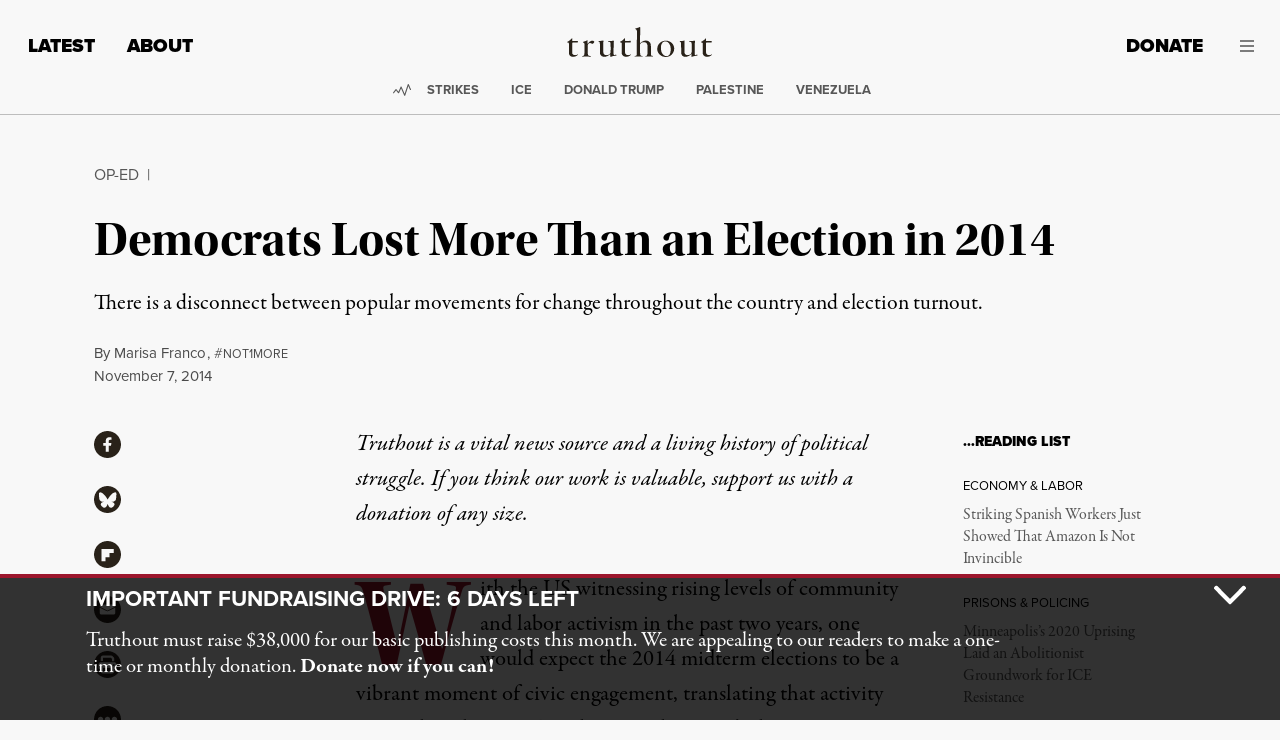

--- FILE ---
content_type: text/javascript
request_url: https://static.fundraiseup.com/embed-data/elements-global/ASWCKERB.js
body_size: 3609
content:
FUN.elements.addGlobalElementsContent([{"name":"Popup","type":"lightbox","key":"XABNJHEY","config":{"show":true,"openWidget":"FUNMTQNQPET","designation":null,"benefit":null,"allowToModifyDesignation":true,"frequency":null,"defaultAmount":null,"defaultAmountBehavior":"checkout","allowToModifyAmount":true,"showLightboxImage":false,"lightboxImage":{"name":"pexels-markus-spiske-2990644.jpg","uuid":"e3389437-9b4f-4be5-9ec8-dc2581aa9b9e","mimeType":"image/jpeg","width":5760,"height":3840,"size":1429943,"alts":[{"lang":"en","text":"A crowd at a protest holding a sign that reads 'FIGHT TODAY FOR A BETTER TOMORROW' in bold letters. The atmosphere suggests solidarity for a cause. The sign is written in black and red on a light background."},{"lang":"ar","text":"حشد في احتجاج يحمل لافتة مكتوب عليها \"قاتل اليوم من أجل غدٍ أفضل\" بخط عريض. تعبر الأجواء عن التضامن من أجل قضية. المكتوب باللونين الأسود والأحمر على خلفية فاتحة."},{"lang":"zh","text":"抗议人群举着一块牌子，上面写着“今天为更好的明天而战”。标语用粗体字书写，传达了团结的气氛。牌子以黑色和红色的字写在浅色背景上。"},{"lang":"da","text":"En menneskemængde ved en demonstration holder et skilt, der står 'KÆMP I DAG FOR EN BEDRE I MORGEN' med store bogstaver. Atmosfæren antyder solidaritet for en sag. Skiltet er skrevet med sort og rød på en lys baggrund."},{"lang":"nl","text":"Een menigte bij een protest houdt een bord vast met de tekst 'VECHT VANDAAG VOOR EEN BETERE MORGEN' in dikke letters. De sfeer lijkt solidariteit voor een zaak te suggereren. Het bord is in zwart en rood op een licht oppervlak."},{"lang":"fi","text":"Ihmisjoukko mielenosoituksessa pitää plakattia, jossa lukee 'TAISTELE TÄNÄÄN PARHAAMMAN HUOMISEN PUOLESTA' painavilla kirjaimilla. Tunnelma viittaa solidaarisuuteen asian puolesta. Plakatti on kirjoitettu mustalla ja punaisella vaalealla taustalla."},{"lang":"fr","text":"Une foule à une manifestation tenant une pancarte avec l'inscription 'COMBATTONS AUJOURD'HUI POUR UN MEILLEUR DEMAIN' en lettres grasses. L'atmosphère suggère la solidarité pour une cause. La pancarte est écrite en noir et rouge sur un fond clair."},{"lang":"de","text":"Eine Menschenmenge bei einer Protestaktion hält ein Schild mit der Aufschrift 'KÄMPF HEUTE FÜR EIN BESSERES MORGEN' in fetten Buchstaben. Die Atmosphäre deutet auf Solidarität für eine Sache hin. Das Schild ist in Schwarz und Rot auf hellem Hintergrund geschrieben."},{"lang":"hu","text":"Egy tömeg a demonstráción tart egy táblát, amelyen az áll: „HARCOLJ MA EGY JOBB HOLNAPÉRT” vastag betűkkel. A légkör egy ügy iránti szolidaritást sugall. A tábla fekete és piros színű, világos háttérrel."},{"lang":"it","text":"Una folla a una protesta tiene un cartello che recita 'LOTTA OGGI PER UN DOMANI MIGLIORE' in lettere grandi. L'atmosfera suggerisce solidarietà per una causa. Il cartello è scritto in nero e rosso su uno sfondo chiaro."},{"lang":"ja","text":"抗議に参加している人々が「今日の戦いは明日のために」大きな文字の看板を持っています。雰囲気はある目的に対する連帯感を示唆しています。看板は、明るい背景に黒と赤で書かれています。"},{"lang":"ko","text":"시위에 참가한 군중이 '더 나은 내일을 위해 오늘 싸우자'라는 대형 문구가 적힌 간판을 들고 있습니다. 분위기는 어떤 원인에 대한 연대를 암시합니다. 간판은 밝은 배경에 검정색과 빨간색으로 쓰여 있습니다."},{"lang":"no","text":"En folkemengde på en protest holder et skilt som sier 'KJEMP I DAG FOR ET BEDRE I MORGEN' med fete bokstaver. Atmosfæren antyder solidaritet for en sak. Skiltet er skrevet med svart og rødt på en lys bakgrunn."},{"lang":"pl","text":"Tłum na proteście trzyma znak z napisem 'WALCZ DZIŚ ZA LEPSZE JUTRO' dużymi literami. Atmosfera sugeruje solidarność w sprawie. Znak jest napisany na jasnym tle na czarno i czerwono."},{"lang":"pt","text":"Uma multidão em um protesto segura um cartaz que diz 'LUITE HOJE POR UM AMANHÃ MELHOR' em letras grandes. A atmosfera sugere solidariedade por uma causa. O cartaz está escrito em preto e vermelho sobre um fundo claro."},{"lang":"ru","text":"Толпа на протесте держит плакат с надписью 'БОРИТЕСЬ СЕГОДНЯ ЗА ЛУЧШЕЕ ЗАВТРА' крупными буквами. Атмосфера подразумевает солидарность с делом. Плакат написан черным и красным на светлом фоне."},{"lang":"es","text":"Una multitud en una protesta sostiene un cartel que dice 'LUCHA HOY POR UN MAÑANA MEJOR' en letras grandes. La atmósfera sugiere solidaridad por una causa. El cartel está escrito en negro y rojo sobre un fondo claro."},{"lang":"sv","text":"En folkmassa på en demonstration håller ett skylt där det står 'KÄMPA IDAG FÖR EN BÄTTRE FRAMTID' med stora bokstäver. Atmosfären tyder på solidaritet för en sak. Skylten är skriven i svart och rött på en ljus bakgrund."}],"hash":"94db2c4a375d22ea"},"lightboxTextColor":"#000000","lightboxBackgroundColor":"#FFFFFF","lightboxBorderColor":"#F8F8F8","lightboxBorderSize":0,"lightboxBorderRadius":4,"lightboxShadow":false,"buttonLabelColor":"#FFFFFF","buttonColor":"#9C162C","buttonBorderSize":0,"buttonBorderRadius":4,"buttonBorderColor":"#FFFFFF","buttonShadow":false,"deviceRestriction":"all","urlAllow":[],"urlBlock":["https://truthout.org/donate","https://truthout.org/donate-monthly","https://truthout.org/articles/why-is-the-stop-asian-hate-movement-following-the-lead-of-zionists-and-police/"],"customFields":[],"localization":{"defaultLocale":"en-US","fields":[{"lang":"en","lightboxTitle":"Fundraiser Happening Now: 6 Days Left","lightboxContent":"Support dissenting independent journalism — make a tax-deductible donation to Truthout now!","buttonLabel":"Donate"}],"supportedLanguages":["en"]},"displayStartDate":null,"displayEndDate":null},"data":{"live":{"checkoutTypes":{"checkoutModal":true,"campaignPage":false},"donorPortalUrl":"https://support.truthout.org","aiFrequenciesEnabled":false,"hasBenefits":false,"displayStartDate":null,"displayEndDate":null,"defaultGoal":null,"benefit":null},"test":{"checkoutTypes":{"checkoutModal":true,"campaignPage":false},"donorPortalUrl":"https://support.truthout.org","aiFrequenciesEnabled":false,"hasBenefits":false,"displayStartDate":null,"displayEndDate":null,"defaultGoal":null,"benefit":null}}},{"name":"Reminder #1","type":"reminder","key":"XFQNUAUA","config":{"show":true,"color":"#FFFFFF","textColor":"#212830","rippleColor":"rgba(255, 255, 255, 0.2)","dividerColor":"rgba(33, 40, 48, 0.15)","heartColor":"#CF2E2E","borderColor":"#000000","borderRadius":6,"borderSize":0,"shadow":true,"urlAllow":[],"urlBlock":[]},"data":{"live":{},"test":{}}}]);